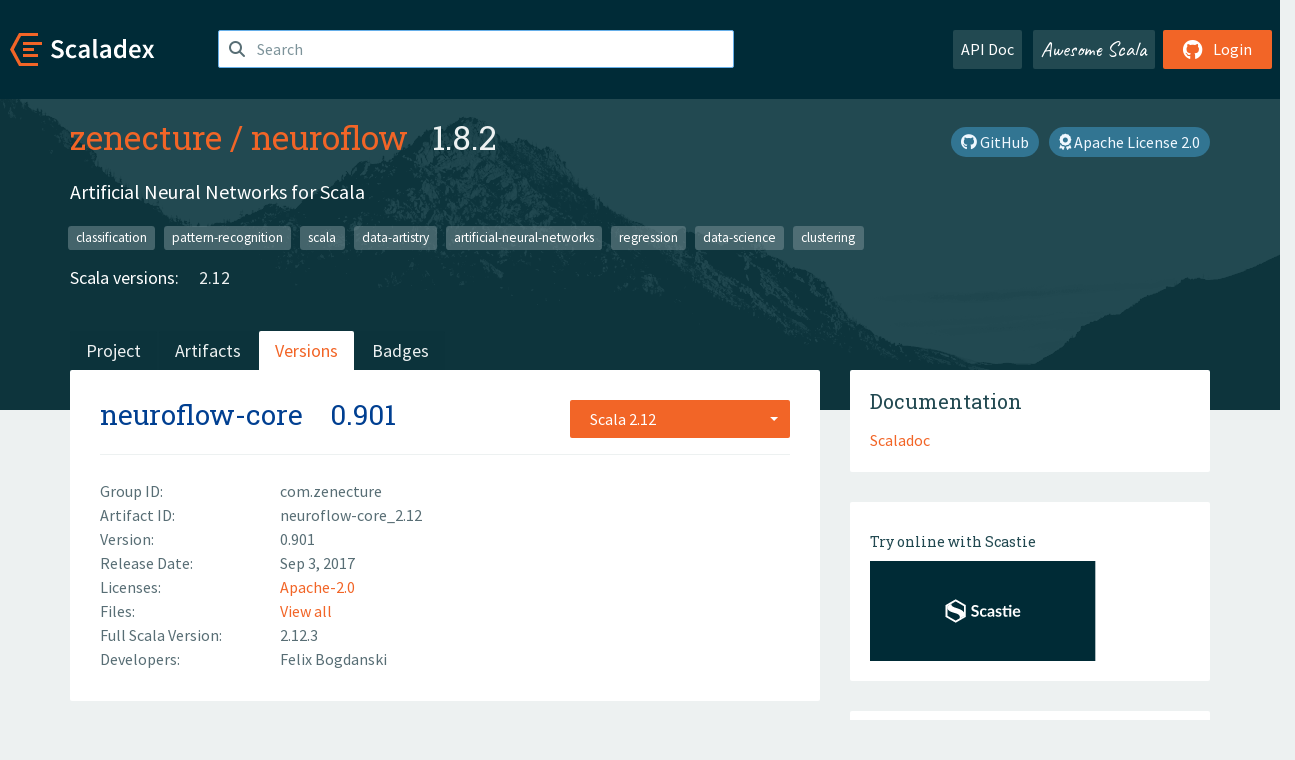

--- FILE ---
content_type: text/html; charset=UTF-8
request_url: https://index.scala-lang.org/zenecture/neuroflow/artifacts/neuroflow-core/0.901?binary-version=_2.12
body_size: 4616
content:
<!DOCTYPE HTML>
<html lang="en">
  <head>
    <meta charset="utf-8">
    <meta http-equiv="X-UA-Compatible" content="IE=edge,chrome=1">
    <title>neuroflow</title>
    <meta name="viewport" content="width=device-width, initial-scale=1.0">
    <!--meta name="description" content="Description...">
    <meta name="author" content="Author..."-->
    <link rel="search" type="application/opensearchdescription+xml" href="/assets/opensearch.xml" title="neuroflow">
    <link rel="apple-touch-icon" sizes="180x180" href="/assets/img/apple-touch-icon.png">
    <link rel="icon" type="image/png" href="/assets/img/favicon-32x32.png" sizes="32x32">
    <link rel="icon" type="image/png" href="/assets/img/favicon-16x16.png" sizes="16x16">
    <link rel="manifest" href="/assets/img/manifest.json">
    <link rel="mask-icon" href="/assets/img/safari-pinned-tab.svg" color="#f26527">
    <link rel="shortcut icon" href="/assets/img/favicon.ico">
    <meta name="msapplication-config" content="/assets/img/browserconfig.xml">

    <link rel="stylesheet" href="/assets/lib/font-awesome/css/all.min.css">
    <link rel="stylesheet" href="/assets/lib/bootstrap-switch/css/bootstrap3/bootstrap-switch.css">
    <link rel="stylesheet" href="/assets/lib/bootstrap-select/css/bootstrap-select.css">
    <link rel="stylesheet" href="//cdnjs.cloudflare.com/ajax/libs/emojify.js/1.1.0/css/basic/emojify.min.css" />
    <link rel="stylesheet" type="text/css" href="/assets/css/main-8.css" />

    <!-- Chrome, Firefox OS and Opera -->
    <meta name="theme-color" content="#002b37">
    <!-- Windows Phone -->
    <meta name="msapplication-navbutton-color" content="#002b37">
    <!-- iOS Safari -->
    <meta name="apple-mobile-web-app-capable" content="yes">
    <meta name="apple-mobile-web-app-status-bar-style" content="black-translucent">

    
    
  </head>

  <body>
      <!--[if IE]>
        <script src="https://cdn.jsdelivr.net/html5shiv/3.7.2/html5shiv.min.js"></script>
        <script src="https://cdn.jsdelivr.net/respond/1.4.2/respond.min.js"></script>
      <![endif]-->
    <!-- Start coding here -->
    <header id="top">
        <nav>

          <div class="row">
            <div class="col-md-2">
                  <a href="/">
                      <img src="/assets/img/scaladex-brand.svg" alt="scaladex logo" class="logo">
                  </a>
              </div>
              <div class="col-md-5">
                
                  
<div class="has-feedback">
    <form action="/search" action="GET">
        <input autocomplete="off" autofocus
          
          name="q" id="search" type="text" class="form-control"
          
            placeholder="Search "
          
          >
        
        

        

        

        
    </form>
    <span class="form-control-feedback"><i class="fa-solid fa-magnifying-glass"></i></span>
    <div class="autocomplete">
        <ul id="list-result"></ul>
    </div>
</div>

                
              </div>
              <div class="col-md-5">
                <div class="pull-right">
                  <a class="btn btn-default" href="/api/doc/">API Doc</a>
                  <a class="btn btn-default awesome" href="/awesome">Awesome Scala</a>
                  
                      <a class="btn btn-primary pull-right" href="/login">
                          <i class="fa-brands fa-github fa-lg" aria-hidden="true"></i> Login
                      </a>
                  
                </div>
              </div>
            </div>
        </nav>
    </header>
    
  <main id="container-project">
    


<div class="head-project">
  <div class="container">
    <div class="info-project">
      <div>
        <h1>
          <a href="/zenecture">zenecture</a> /
          <a href="/zenecture/neuroflow">neuroflow</a>
          
            <span class="head-last-version">&nbsp;&nbsp;1.8.2</span>
          
        </h1>

        
        
          
            <a href="https://spdx.org/licenses/Apache-2.0.html" class="btn btn-link" target="_blank" rel="nofollow">
              <i class="fa-solid fa-award" aria-hidden="true"></i> Apache License 2.0
            </a>
          
        
        
          
        
        <a href="https://github.com/zenecture/neuroflow" class="btn btn-link" target="_blank"><i class="fa-brands fa-github"></i>
          GitHub</a>
      </div>
      
        
          
            <p class="description emojify">Artificial Neural Networks for Scala</p>
          
        
        <ul class="list-inline">
        
          <li><a href="/search?topic=classification" class="label label-default">classification</a></li>
        
          <li><a href="/search?topic=pattern-recognition" class="label label-default">pattern-recognition</a></li>
        
          <li><a href="/search?topic=scala" class="label label-default">scala</a></li>
        
          <li><a href="/search?topic=data-artistry" class="label label-default">data-artistry</a></li>
        
          <li><a href="/search?topic=artificial-neural-networks" class="label label-default">artificial-neural-networks</a></li>
        
          <li><a href="/search?topic=regression" class="label label-default">regression</a></li>
        
          <li><a href="/search?topic=data-science" class="label label-default">data-science</a></li>
        
          <li><a href="/search?topic=clustering" class="label label-default">clustering</a></li>
        
        </ul>
      
      
        <div class="project-versions">
          
            <div>
              Scala versions:
              
                <a href="/zenecture/neuroflow/artifacts/neuroflow-application?stableOnly=true&amp;binary-version=_2.12" class="targets">2.12</a>
              
            </div>
          
    
          
    
          
    
          
    
          
        </div>
      
    </div>
    <div class="row">
      <div class="col-md-12">
        <div class="project-nav-bar">
          <ul class="nav nav-tabs">
            <li role="project" class=""><a href="/zenecture/neuroflow">Project</a></li>
            
              <li role="artifacts" class=""><a href="/zenecture/neuroflow/artifacts">Artifacts</a></li>
              <li role="versions" class="active"><a href="/zenecture/neuroflow/artifacts/neuroflow-application?stableOnly=true">Versions</a></li>
              <!-- <li role="version-matrix" class=""><a href="/zenecture/neuroflow/version-matrix">Version Matrix</a></li> -->
              <li role="badges" class=""><a href="/zenecture/neuroflow/badges">Badges</a></li>
            
            
          </ul>
        </div>
      </div>
    </div>
  </div>
</div>

    <div class="container">
      <div class="row">
        <div class="col-md-8">
          <div class="content-project">
            <div class="artifact box" data-organization="zenecture" data-repository="neuroflow">
              <div class="float-right">
                <form>
                  <select name="binary-version" class="selectpicker"
                          title="Scala 2.12" data-selected-text-format="static" data-style="btn-primary" onchange="this.form.submit()">
                    
                      <optgroup label="JVM">
                        
                          <option value="_2.12"
                            selected>
                            2.12
                          </option>
                        
                      </optgroup>
                    
                  </select>
                </form>
              </div>
              <h2>
                <a href="/zenecture/neuroflow/artifacts/neuroflow-core?binary-version=_2.12">neuroflow-core</a>
                <span class="artifact-version">0.901</span>
                
              </h2>
              <hr>
              
  <div class="row">
    <div class="col-xs-5 col-sm-3">Group ID:</div>
    <div class="col-xs-7 col-sm-9"> com.zenecture </div>
  </div>

              
  <div class="row">
    <div class="col-xs-5 col-sm-3">Artifact ID:</div>
    <div class="col-xs-7 col-sm-9"> neuroflow-core_2.12 </div>
  </div>

              
  <div class="row">
    <div class="col-xs-5 col-sm-3">Version:</div>
    <div class="col-xs-7 col-sm-9"> 0.901 </div>
  </div>

              
              
  <div class="row">
    <div class="col-xs-5 col-sm-3">Release Date:</div>
    <div class="col-xs-7 col-sm-9"> Sep 3, 2017 </div>
  </div>

              
  <div class="row">
    <div class="col-xs-5 col-sm-3">Licenses:</div>
    <div class="col-xs-7 col-sm-9">
                
                <a href="https://spdx.org/licenses/Apache-2.0.html">Apache-2.0</a>
                
              </div>
  </div>

              
                
  <div class="row">
    <div class="col-xs-5 col-sm-3">Files:</div>
    <div class="col-xs-7 col-sm-9"> <a href="https://repo1.maven.org/maven2/com/zenecture/neuroflow-core_2.12/0.901/">View all</a> </div>
  </div>

              
               
  <div class="row">
    <div class="col-xs-5 col-sm-3">Full Scala Version:</div>
    <div class="col-xs-7 col-sm-9"> 2.12.3 </div>
  </div>

              
  
    
  <div class="row">
    <div class="col-xs-5 col-sm-3">Developers:</div>
    <div class="col-xs-7 col-sm-9">
      <div class="developers">
        
          <span>
            
            <a href="http://zenecture.com">
              Felix Bogdanski
            </a>
          </span>
        
      </div>
    </div>
  </div>

  

            </div>
            
  <div class="install">
    <ul class="nav nav-tabs nav-justified">
      
        <li role="presentation"  class="active" >
          <a href="#sbt" aria-controls="sbt" role="tab" data-toggle="tab">sbt</a>
        </li>
      
        <li role="presentation" >
          <a href="#mill" aria-controls="mill" role="tab" data-toggle="tab">Mill</a>
        </li>
      
        <li role="presentation" >
          <a href="#scala-cli" aria-controls="scala-cli" role="tab" data-toggle="tab">Scala CLI</a>
        </li>
      
        <li role="presentation" >
          <a href="#ammonite" aria-controls="ammonite" role="tab" data-toggle="tab">Ammonite</a>
        </li>
      
        <li role="presentation" >
          <a href="#maven" aria-controls="maven" role="tab" data-toggle="tab">Maven</a>
        </li>
      
        <li role="presentation" >
          <a href="#gradle" aria-controls="gradle" role="tab" data-toggle="tab">Gradle</a>
        </li>
      
    </ul>
    <div class="box tab-content">
      
        <div role="tabpanel" class="tab-pane  active " id="sbt">
          <p></p>
          <pre id="copy-sbt" class="copyable-incantation">libraryDependencies += &quot;com.zenecture&quot; %% &quot;neuroflow-core&quot; % &quot;0.901&quot;</pre>
          <button class="btn btn-primary btn-copy pull-right" data-clipboard-target="copy-sbt">Copy</button>
        </div>
      
        <div role="tabpanel" class="tab-pane " id="mill">
          <p><a href="https://com-lihaoyi.github.io/mill">Mill build tool</a></p>
          <pre id="copy-mill" class="copyable-incantation">ivy&quot;com.zenecture::neuroflow-core:0.901&quot;</pre>
          <button class="btn btn-primary btn-copy pull-right" data-clipboard-target="copy-mill">Copy</button>
        </div>
      
        <div role="tabpanel" class="tab-pane " id="scala-cli">
          <p><a href="https://scala-cli.virtuslab.org/docs/overview">Scala CLI</a></p>
          <pre id="copy-scala-cli" class="copyable-incantation">//&gt; using dep &quot;com.zenecture::neuroflow-core:0.901&quot;</pre>
          <button class="btn btn-primary btn-copy pull-right" data-clipboard-target="copy-scala-cli">Copy</button>
        </div>
      
        <div role="tabpanel" class="tab-pane " id="ammonite">
          <p><a href="https://ammonite.io/#Ammonite-REPL">Ammonite REPL</a></p>
          <pre id="copy-ammonite" class="copyable-incantation">import $ivy.`com.zenecture::neuroflow-core:0.901`</pre>
          <button class="btn btn-primary btn-copy pull-right" data-clipboard-target="copy-ammonite">Copy</button>
        </div>
      
        <div role="tabpanel" class="tab-pane " id="maven">
          <p></p>
          <pre id="copy-maven" class="copyable-incantation">&lt;dependency&gt;
  &lt;groupId&gt;com.zenecture&lt;/groupId&gt;
  &lt;artifactId&gt;neuroflow-core_2.12&lt;/artifactId&gt;
  &lt;version&gt;0.901&lt;/version&gt;
&lt;/dependency&gt;</pre>
          <button class="btn btn-primary btn-copy pull-right" data-clipboard-target="copy-maven">Copy</button>
        </div>
      
        <div role="tabpanel" class="tab-pane " id="gradle">
          <p></p>
          <pre id="copy-gradle" class="copyable-incantation">compile group: &#x27;com.zenecture&#x27;, name: &#x27;neuroflow-core_2.12&#x27;, version: &#x27;0.901&#x27;</pre>
          <button class="btn btn-primary btn-copy pull-right" data-clipboard-target="copy-gradle">Copy</button>
        </div>
      
    </div>
  </div>

          </div>
        </div>
        <div class="col-md-4 sidebar-project">
          
  
    <div class="documentation box">
      <h4>Documentation</h4>
      <ul>
        
          <li><a href="https://www.javadoc.io/doc/com.zenecture/neuroflow-core_2.12/0.901" rel="nofollow">Scaladoc</a></li>
        
      </ul>
    </div>
  

          
  
    <div class="box">
      <a href="https://scastie.scala-lang.org/try?g=com.zenecture&amp;a=neuroflow-core&amp;v=0.901&amp;o=zenecture&amp;r=neuroflow&amp;t=JVM&amp;sv=2.12" target="_blank" rel="nofollow noopener">
        <h6>Try online with Scastie</h6>
        <img style="height: 100px;" src="/assets/img/scastie.svg" alt="Try on Scastie">
      </a>
    </div>
  

          
  <div class="dependencies box">
    <h4>15 Dependencies</h4>
    <hr>
    <ul>
      
        <li>
          <div class="row">
            <div class="col-xs-9">
              <a href="https://search.maven.org/#artifactdetails|com.github.fommil.netlib|all|1.1.2|jar">com.github.fommil.netlib:all</a>
              
            </div>
            <div class="col-xs-3">1.1.2</div>
          </div>
        </li>
      
        <li>
          <div class="row">
            <div class="col-xs-9">
              <a href="/altoo-ag/akka-kryo-serialization/akka-kryo-serialization/0.5.1?binary-version=_2.12">com.github.romix.akka::akka-kryo-serialization</a>
              
            </div>
            <div class="col-xs-3">0.5.1</div>
          </div>
        </li>
      
        <li>
          <div class="row">
            <div class="col-xs-9">
              <a href="/twitter/chill/chill/0.9.2?binary-version=_2.12">com.twitter::chill</a>
              
            </div>
            <div class="col-xs-3">0.9.2</div>
          </div>
        </li>
      
        <li>
          <div class="row">
            <div class="col-xs-9">
              <a href="/twitter/chill/chill-akka/0.9.2?binary-version=_2.12">com.twitter::chill-akka</a>
              
            </div>
            <div class="col-xs-3">0.9.2</div>
          </div>
        </li>
      
        <li>
          <div class="row">
            <div class="col-xs-9">
              <a href="/akka/akka-core/akka-actor/2.5.4?binary-version=_2.12">com.typesafe.akka::akka-actor</a>
              
            </div>
            <div class="col-xs-3">2.5.4</div>
          </div>
        </li>
      
        <li>
          <div class="row">
            <div class="col-xs-9">
              <a href="/akka/akka-core/akka-remote/2.5.4?binary-version=_2.12">com.typesafe.akka::akka-remote</a>
              
            </div>
            <div class="col-xs-3">2.5.4</div>
          </div>
        </li>
      
        <li>
          <div class="row">
            <div class="col-xs-9">
              <a href="/circe/circe/circe-core/0.8.0?binary-version=_2.12">io.circe::circe-core</a>
              
            </div>
            <div class="col-xs-3">0.8.0</div>
          </div>
        </li>
      
        <li>
          <div class="row">
            <div class="col-xs-9">
              <a href="/circe/circe/circe-generic/0.8.0?binary-version=_2.12">io.circe::circe-generic</a>
              
            </div>
            <div class="col-xs-3">0.8.0</div>
          </div>
        </li>
      
        <li>
          <div class="row">
            <div class="col-xs-9">
              <a href="/circe/circe/circe-parser/0.8.0?binary-version=_2.12">io.circe::circe-parser</a>
              
            </div>
            <div class="col-xs-3">0.8.0</div>
          </div>
        </li>
      
        <li>
          <div class="row">
            <div class="col-xs-9">
              <a href="https://search.maven.org/#artifactdetails|joda-time|joda-time|2.8.2|jar">joda-time:joda-time</a>
              
            </div>
            <div class="col-xs-3">2.8.2</div>
          </div>
        </li>
      
        <li>
          <div class="row">
            <div class="col-xs-9">
              <a href="/scala/scala/scala-library/2.12.3?binary-version=java">org.scala-lang:scala-library</a>
              
            </div>
            <div class="col-xs-3">2.12.3</div>
          </div>
        </li>
      
        <li>
          <div class="row">
            <div class="col-xs-9">
              <a href="/scalanlp/breeze/breeze/0.13?binary-version=_2.12">org.scalanlp::breeze</a>
              
            </div>
            <div class="col-xs-3">0.13</div>
          </div>
        </li>
      
        <li>
          <div class="row">
            <div class="col-xs-9">
              <a href="https://search.maven.org/#artifactdetails|org.slf4j|slf4j-simple|1.7.5|jar">org.slf4j:slf4j-simple</a>
              
            </div>
            <div class="col-xs-3">1.7.5</div>
          </div>
        </li>
      
        <li>
          <div class="row">
            <div class="col-xs-9">
              <a href="/scalatest/scalatest/scalatest/3.0.1?binary-version=_2.12">org.scalatest::scalatest</a>
              
                <span class="label label-default">test</span>
              
            </div>
            <div class="col-xs-3">3.0.1</div>
          </div>
        </li>
      
        <li>
          <div class="row">
            <div class="col-xs-9">
              <a href="/etorreborre/specs2/specs2-core/3.8.9?binary-version=_2.12">org.specs2::specs2-core</a>
              
                <span class="label label-default">test</span>
              
            </div>
            <div class="col-xs-3">3.8.9</div>
          </div>
        </li>
      
      </ul>
  </div>

          
  <div class="dependents box">
    <h4>1 Dependent</h4>
    <hr>
    <ul>
      
        <li>
          <div class="row">
            <div class="col-xs-9">
              <a href="/zenecture/neuroflow/neuroflow-application/0.901?binary-version=_2.12">com.zenecture::neuroflow-application</a>
              
            </div>
            <div class="col-xs-3">0.901</div>
          </div>
        </li>
      
      
    </ul>
  </div>

        </div>
      </div>
    </div>
  </main>

    <footer id="bottom">
      <div class="container">
          <div class="footer-top row">
              <div class="col-md-3">
                  <ul>
                      <li><h5>Community</h5></li>
                      <li><a href="https://github.com/scalacenter/scaladex"><i class="fa-brands fa-github fa-lg"></i> Github</a></li>
                      <li><a href="https://discord.com/invite/scala"><i class="fab fa-discord fa-lg"></i> Discord</a></li>
                  </ul>
              </div>
              <div class="col-md-3">
                  <ul>
                      <li><h5>Contribute</h5></li>
                      <li><a href="https://github.com/scalacenter/scaladex/blob/main/CONTRIBUTING.md">Contribution Guide</a></li>
                      <li><a href="https://github.com/scalacenter/scaladex/issues/new">Report an Issue</a></li>
                  </ul>
              </div>
              <div class="col-md-3">
                  <ul>
                      <li><h5>Scaladex</h5></li>
                      <li><a href="https://github.com/scalacenter/scaladex/wiki/FAQ">FAQs</a></li>
                      <li><a href="https://scala-lang.org/conduct/">Code of Conduct</a></li>
                      <li><a href="https://github.com/scalacenter/scaladex?tab=BSD-3-Clause-1-ov-file">License</a></li>
                  </ul>
              </div>
          </div>
  
          <div class="footer-bottom row">
              <div class="col-md-4">
                  <p class="copyright text-center">Copyright © 2002-2026 École Polytechnique Fédérale Lausanne (EPFL) Lausanne, Switzerland</p>
              </div>
              <div class="col-md-6">
                  <!-- Empty column for alignment -->
              </div>
              <div class="col-md-2">
                  <a class="sponsors" href="https://scala.epfl.ch/"><img src="/assets/img/scala-center-logo.png" alt="powered by Scala Center"></a>
              </div>
          </div>
      </div>
  </footer>
  
    <!-- Coding End -->

    
        <script src="/assets/webclient-opt.js"></script>
    

    <script src="/assets/lib/jquery/jquery.min.js"></script>
    <script src="/assets/lib/bootstrap-sass/javascripts/bootstrap.min.js"></script>
    <script src="/assets/lib/bootstrap-select/js/bootstrap-select.min.js"></script>
    <script src="/assets/lib/select2/dist/js/select2.min.js"></script>
    <script src="/assets/lib/bootstrap-switch/js/bootstrap-switch.min.js"></script>
    <script src="//cdnjs.cloudflare.com/ajax/libs/emojify.js/1.1.0/js/emojify.js"></script>
    <script src="/assets/lib/chartjs/dist/chart.min.js"></script>
    <script src="/assets/lib/chartjs-adapter-date-fns/dist/chartjs-adapter-date-fns.bundle.min.js"></script>
    
      <script defer data-domain="index.scala-lang.org" src="https://plausible.scala-lang.org/js/script.js"></script>
    

    <script>
        // Tooltips
        $(function () {
          $('[data-toggle="tooltip"]').tooltip();
          $(".js-keywords-multiple").select2({tags: true});
          $(".js-stackoverflowtags-multiple").select2({tags: true});
          $('.edit-project input[type="checkbox"]').bootstrapSwitch();
          $('#stable-only').bootstrapSwitch({
            handleWidth: 30,
            labelWidth: 78,
            labelText: 'Stable Only',
            onSwitchChange: function(event, state){
              console.log(event)
              event.target.form.submit()
            }
          });
        });

        // Run client scalajs code (for instance, autocomplete)
        
          ScaladexClient.main();
        
    </script>
</body>
</html>















